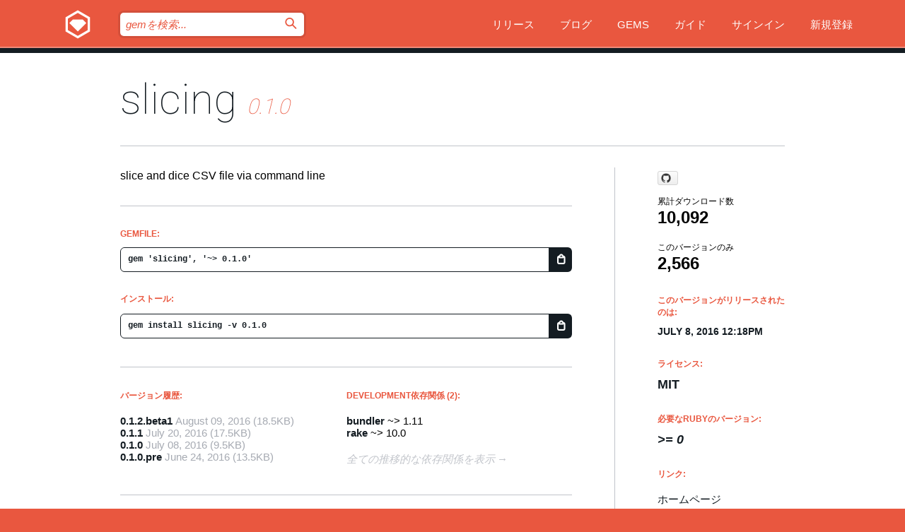

--- FILE ---
content_type: text/html; charset=utf-8
request_url: https://rubygems.org/gems/slicing/versions/0.1.0?locale=ja
body_size: 5583
content:
<!DOCTYPE html>
<html lang="ja">
  <head>
    <title>slicing | RubyGems.org | コミュニティのgemホスティングサービス</title>
    <meta charset="UTF-8">
    <meta content="width=device-width, initial-scale=1, maximum-scale=1, user-scalable=0" name="viewport">
    <meta name="google-site-verification" content="AuesbWQ9MCDMmC1lbDlw25RJzyqWOcDYpuaCjgPxEZY" />
    <link rel="apple-touch-icon" href="/apple-touch-icons/apple-touch-icon.png" />
      <link rel="apple-touch-icon" sizes="57x57" href="/apple-touch-icons/apple-touch-icon-57x57.png" />
      <link rel="apple-touch-icon" sizes="72x72" href="/apple-touch-icons/apple-touch-icon-72x72.png" />
      <link rel="apple-touch-icon" sizes="76x76" href="/apple-touch-icons/apple-touch-icon-76x76.png" />
      <link rel="apple-touch-icon" sizes="114x114" href="/apple-touch-icons/apple-touch-icon-114x114.png" />
      <link rel="apple-touch-icon" sizes="120x120" href="/apple-touch-icons/apple-touch-icon-120x120.png" />
      <link rel="apple-touch-icon" sizes="144x144" href="/apple-touch-icons/apple-touch-icon-144x144.png" />
      <link rel="apple-touch-icon" sizes="152x152" href="/apple-touch-icons/apple-touch-icon-152x152.png" />
      <link rel="apple-touch-icon" sizes="180x180" href="/apple-touch-icons/apple-touch-icon-180x180.png" />
    <link rel="mask-icon" href="/rubygems_logo.svg" color="#e9573f">
    <link rel="fluid-icon" href="/fluid-icon.png"/>
    <link rel="search" type="application/opensearchdescription+xml" title="RubyGems.org" href="/opensearch.xml">
    <link rel="shortcut icon" href="/favicon.ico" type="image/x-icon">
    <link rel="stylesheet" href="/assets/application-fda27980.css" />
    <link href="https://fonts.gstatic.com" rel="preconnect" crossorigin>
    <link href='https://fonts.googleapis.com/css?family=Roboto:100&amp;subset=greek,latin,cyrillic,latin-ext' rel='stylesheet' type='text/css'>
    
<link rel="alternate" type="application/atom+xml" href="https://feeds.feedburner.com/gemcutter-latest" title="RubyGems.org | 最新のgemの一覧">

    <meta name="csrf-param" content="authenticity_token" />
<meta name="csrf-token" content="ZiL2nQQXzlXSQj5yfzeKuozFE1tZWsyc5cRyTcEIr7PDWIOJ7Uvt067kVtxYuUCjCEvuD6-Wwb42kCuYC8UEVg" />
      <link rel="alternate" type="application/atom+xml" title="slicing Version Feed" href="/gems/slicing/versions.atom" />
    <!-- canonical url -->
    <link rel="canonical" href="https://rubygems.org/gems/slicing/versions/0.1.0" />
    <!-- alternative language versions url -->
      <link rel="alternate" hreflang="en" href="https://rubygems.org/gems/slicing/versions/0.1.0?locale=en" />
      <link rel="alternate" hreflang="nl" href="https://rubygems.org/gems/slicing/versions/0.1.0?locale=nl" />
      <link rel="alternate" hreflang="zh-CN" href="https://rubygems.org/gems/slicing/versions/0.1.0?locale=zh-CN" />
      <link rel="alternate" hreflang="zh-TW" href="https://rubygems.org/gems/slicing/versions/0.1.0?locale=zh-TW" />
      <link rel="alternate" hreflang="pt-BR" href="https://rubygems.org/gems/slicing/versions/0.1.0?locale=pt-BR" />
      <link rel="alternate" hreflang="fr" href="https://rubygems.org/gems/slicing/versions/0.1.0?locale=fr" />
      <link rel="alternate" hreflang="es" href="https://rubygems.org/gems/slicing/versions/0.1.0?locale=es" />
      <link rel="alternate" hreflang="de" href="https://rubygems.org/gems/slicing/versions/0.1.0?locale=de" />
      <link rel="alternate" hreflang="ja" href="https://rubygems.org/gems/slicing/versions/0.1.0?locale=ja" />
    <!-- unmatched alternative language fallback -->
    <link rel="alternate" hreflang="x-default" href="https://rubygems.org/gems/slicing/versions/0.1.0" />

    <script type="importmap" data-turbo-track="reload">{
  "imports": {
    "jquery": "/assets/jquery-15a62848.js",
    "@rails/ujs": "/assets/@rails--ujs-2089e246.js",
    "application": "/assets/application-ae34b86d.js",
    "@hotwired/turbo-rails": "/assets/turbo.min-ad2c7b86.js",
    "@hotwired/stimulus": "/assets/@hotwired--stimulus-132cbc23.js",
    "@hotwired/stimulus-loading": "/assets/stimulus-loading-1fc53fe7.js",
    "@stimulus-components/clipboard": "/assets/@stimulus-components--clipboard-d9c44ea9.js",
    "@stimulus-components/dialog": "/assets/@stimulus-components--dialog-74866932.js",
    "@stimulus-components/reveal": "/assets/@stimulus-components--reveal-77f6cb39.js",
    "@stimulus-components/checkbox-select-all": "/assets/@stimulus-components--checkbox-select-all-e7db6a97.js",
    "github-buttons": "/assets/github-buttons-3337d207.js",
    "webauthn-json": "/assets/webauthn-json-74adc0e8.js",
    "avo.custom": "/assets/avo.custom-4b185d31.js",
    "stimulus-rails-nested-form": "/assets/stimulus-rails-nested-form-3f712873.js",
    "local-time": "/assets/local-time-a331fc59.js",
    "src/oidc_api_key_role_form": "/assets/src/oidc_api_key_role_form-223a59d4.js",
    "src/pages": "/assets/src/pages-64095f36.js",
    "src/transitive_dependencies": "/assets/src/transitive_dependencies-9280dc42.js",
    "src/webauthn": "/assets/src/webauthn-a8b5ca04.js",
    "controllers/application": "/assets/controllers/application-e33ffaa8.js",
    "controllers/autocomplete_controller": "/assets/controllers/autocomplete_controller-e9f78a76.js",
    "controllers/counter_controller": "/assets/controllers/counter_controller-b739ef1d.js",
    "controllers/dialog_controller": "/assets/controllers/dialog_controller-c788489b.js",
    "controllers/dropdown_controller": "/assets/controllers/dropdown_controller-baaf189b.js",
    "controllers/dump_controller": "/assets/controllers/dump_controller-5d671745.js",
    "controllers/exclusive_checkbox_controller": "/assets/controllers/exclusive_checkbox_controller-c624394a.js",
    "controllers/gem_scope_controller": "/assets/controllers/gem_scope_controller-9c330c45.js",
    "controllers": "/assets/controllers/index-236ab973.js",
    "controllers/nav_controller": "/assets/controllers/nav_controller-8f4ea870.js",
    "controllers/onboarding_name_controller": "/assets/controllers/onboarding_name_controller-a65c65ec.js",
    "controllers/radio_reveal_controller": "/assets/controllers/radio_reveal_controller-41774e15.js",
    "controllers/recovery_controller": "/assets/controllers/recovery_controller-b051251b.js",
    "controllers/reveal_controller": "/assets/controllers/reveal_controller-a90af4d9.js",
    "controllers/reveal_search_controller": "/assets/controllers/reveal_search_controller-8dc44279.js",
    "controllers/scroll_controller": "/assets/controllers/scroll_controller-07f12b0d.js",
    "controllers/search_controller": "/assets/controllers/search_controller-79d09057.js",
    "controllers/stats_controller": "/assets/controllers/stats_controller-5bae7b7f.js"
  }
}</script>
<link rel="modulepreload" href="/assets/jquery-15a62848.js" nonce="72347bc14b97698917fe3594ffd84e28">
<link rel="modulepreload" href="/assets/@rails--ujs-2089e246.js" nonce="72347bc14b97698917fe3594ffd84e28">
<link rel="modulepreload" href="/assets/application-ae34b86d.js" nonce="72347bc14b97698917fe3594ffd84e28">
<link rel="modulepreload" href="/assets/turbo.min-ad2c7b86.js" nonce="72347bc14b97698917fe3594ffd84e28">
<link rel="modulepreload" href="/assets/@hotwired--stimulus-132cbc23.js" nonce="72347bc14b97698917fe3594ffd84e28">
<link rel="modulepreload" href="/assets/stimulus-loading-1fc53fe7.js" nonce="72347bc14b97698917fe3594ffd84e28">
<link rel="modulepreload" href="/assets/@stimulus-components--clipboard-d9c44ea9.js" nonce="72347bc14b97698917fe3594ffd84e28">
<link rel="modulepreload" href="/assets/@stimulus-components--dialog-74866932.js" nonce="72347bc14b97698917fe3594ffd84e28">
<link rel="modulepreload" href="/assets/@stimulus-components--reveal-77f6cb39.js" nonce="72347bc14b97698917fe3594ffd84e28">
<link rel="modulepreload" href="/assets/@stimulus-components--checkbox-select-all-e7db6a97.js" nonce="72347bc14b97698917fe3594ffd84e28">
<link rel="modulepreload" href="/assets/github-buttons-3337d207.js" nonce="72347bc14b97698917fe3594ffd84e28">
<link rel="modulepreload" href="/assets/webauthn-json-74adc0e8.js" nonce="72347bc14b97698917fe3594ffd84e28">
<link rel="modulepreload" href="/assets/local-time-a331fc59.js" nonce="72347bc14b97698917fe3594ffd84e28">
<link rel="modulepreload" href="/assets/src/oidc_api_key_role_form-223a59d4.js" nonce="72347bc14b97698917fe3594ffd84e28">
<link rel="modulepreload" href="/assets/src/pages-64095f36.js" nonce="72347bc14b97698917fe3594ffd84e28">
<link rel="modulepreload" href="/assets/src/transitive_dependencies-9280dc42.js" nonce="72347bc14b97698917fe3594ffd84e28">
<link rel="modulepreload" href="/assets/src/webauthn-a8b5ca04.js" nonce="72347bc14b97698917fe3594ffd84e28">
<link rel="modulepreload" href="/assets/controllers/application-e33ffaa8.js" nonce="72347bc14b97698917fe3594ffd84e28">
<link rel="modulepreload" href="/assets/controllers/autocomplete_controller-e9f78a76.js" nonce="72347bc14b97698917fe3594ffd84e28">
<link rel="modulepreload" href="/assets/controllers/counter_controller-b739ef1d.js" nonce="72347bc14b97698917fe3594ffd84e28">
<link rel="modulepreload" href="/assets/controllers/dialog_controller-c788489b.js" nonce="72347bc14b97698917fe3594ffd84e28">
<link rel="modulepreload" href="/assets/controllers/dropdown_controller-baaf189b.js" nonce="72347bc14b97698917fe3594ffd84e28">
<link rel="modulepreload" href="/assets/controllers/dump_controller-5d671745.js" nonce="72347bc14b97698917fe3594ffd84e28">
<link rel="modulepreload" href="/assets/controllers/exclusive_checkbox_controller-c624394a.js" nonce="72347bc14b97698917fe3594ffd84e28">
<link rel="modulepreload" href="/assets/controllers/gem_scope_controller-9c330c45.js" nonce="72347bc14b97698917fe3594ffd84e28">
<link rel="modulepreload" href="/assets/controllers/index-236ab973.js" nonce="72347bc14b97698917fe3594ffd84e28">
<link rel="modulepreload" href="/assets/controllers/nav_controller-8f4ea870.js" nonce="72347bc14b97698917fe3594ffd84e28">
<link rel="modulepreload" href="/assets/controllers/onboarding_name_controller-a65c65ec.js" nonce="72347bc14b97698917fe3594ffd84e28">
<link rel="modulepreload" href="/assets/controllers/radio_reveal_controller-41774e15.js" nonce="72347bc14b97698917fe3594ffd84e28">
<link rel="modulepreload" href="/assets/controllers/recovery_controller-b051251b.js" nonce="72347bc14b97698917fe3594ffd84e28">
<link rel="modulepreload" href="/assets/controllers/reveal_controller-a90af4d9.js" nonce="72347bc14b97698917fe3594ffd84e28">
<link rel="modulepreload" href="/assets/controllers/reveal_search_controller-8dc44279.js" nonce="72347bc14b97698917fe3594ffd84e28">
<link rel="modulepreload" href="/assets/controllers/scroll_controller-07f12b0d.js" nonce="72347bc14b97698917fe3594ffd84e28">
<link rel="modulepreload" href="/assets/controllers/search_controller-79d09057.js" nonce="72347bc14b97698917fe3594ffd84e28">
<link rel="modulepreload" href="/assets/controllers/stats_controller-5bae7b7f.js" nonce="72347bc14b97698917fe3594ffd84e28">
<script type="module" nonce="72347bc14b97698917fe3594ffd84e28">import "application"</script>
  </head>

  <body class="" data-controller="nav" data-nav-expanded-class="mobile-nav-is-expanded">
    <!-- Top banner -->

    <!-- Policies acknowledgment banner -->
    

    <header class="header header--interior" data-nav-target="header collapse">
      <div class="l-wrap--header">
        <a title="RubyGems" class="header__logo-wrap" data-nav-target="logo" href="/">
          <span class="header__logo" data-icon="⬡">⬢</span>
          <span class="t-hidden">RubyGems</span>
</a>        <a class="header__club-sandwich" href="#" data-action="nav#toggle focusin->nav#focus mousedown->nav#mouseDown click@window->nav#hide">
          <span class="t-hidden">Navigation menu</span>
        </a>

        <div class="header__nav-links-wrap">
          <div class="header__search-wrap" role="search">
  <form data-controller="autocomplete" data-autocomplete-selected-class="selected" action="/search" accept-charset="UTF-8" method="get">
    <input type="search" name="query" id="query" placeholder="gemを検索..." class="header__search" autocomplete="off" aria-autocomplete="list" data-autocomplete-target="query" data-action="autocomplete#suggest keydown.down-&gt;autocomplete#next keydown.up-&gt;autocomplete#prev keydown.esc-&gt;autocomplete#hide keydown.enter-&gt;autocomplete#clear click@window-&gt;autocomplete#hide focus-&gt;autocomplete#suggest blur-&gt;autocomplete#hide" data-nav-target="search" />

    <ul class="suggest-list" role="listbox" data-autocomplete-target="suggestions"></ul>

    <template id="suggestion" data-autocomplete-target="template">
      <li class="menu-item" role="option" tabindex="-1" data-autocomplete-target="item" data-action="click->autocomplete#choose mouseover->autocomplete#highlight"></li>
    </template>

    <label id="querylabel" for="query">
      <span class="t-hidden">gemを検索...</span>
</label>
    <input type="submit" value="⌕" id="search_submit" class="header__search__icon" aria-labelledby="querylabel" data-disable-with="⌕" />

</form></div>


          <nav class="header__nav-links" data-controller="dropdown">

            <a class="header__nav-link " href="https://rubygems.org/releases">リリース</a>
            <a class="header__nav-link" href="https://blog.rubygems.org">ブログ</a>

              <a class="header__nav-link" href="/gems">Gems</a>

            <a class="header__nav-link" href="https://guides.rubygems.org">ガイド</a>

              <a class="header__nav-link " href="/sign_in">サインイン</a>
                <a class="header__nav-link " href="/sign_up">新規登録</a>
          </nav>
        </div>
      </div>
    </header>



    <main class="main--interior" data-nav-target="collapse">
        <div class="l-wrap--b">
            <h1 class="t-display page__heading">
              <a class="t-link--black" href="/gems/slicing">slicing</a>

                <i class="page__subheading">0.1.0</i>
            </h1>
          
          


<div class="l-overflow">
  <div class="l-colspan--l colspan--l--has-border">
      <div class="gem__intro">
        <div id="markup" class="gem__desc">
          <p>slice and dice CSV file via command line</p>
        </div>
      </div>

      <div class="gem__install">
        <h2 class="gem__ruby-version__heading t-list__heading">
          Gemfile:
          <div class="gem__code-wrap" data-controller="clipboard" data-clipboard-success-content-value="✔"><input type="text" name="gemfile_text" id="gemfile_text" value="gem &#39;slicing&#39;, &#39;~&gt; 0.1.0&#39;" class="gem__code" readonly="readonly" data-clipboard-target="source" /><span class="gem__code__icon" title="クリップボードにコピー" data-action="click-&gt;clipboard#copy" data-clipboard-target="button">=</span></div>
        </h2>
        <h2 class="gem__ruby-version__heading t-list__heading">
          インストール:
          <div class="gem__code-wrap" data-controller="clipboard" data-clipboard-success-content-value="✔"><input type="text" name="install_text" id="install_text" value="gem install slicing -v 0.1.0" class="gem__code" readonly="readonly" data-clipboard-target="source" /><span class="gem__code__icon" title="クリップボードにコピー" data-action="click-&gt;clipboard#copy" data-clipboard-target="button">=</span></div>
        </h2>
      </div>

      <div class="l-half--l">
        <div class="versions">
          <h3 class="t-list__heading">バージョン履歴:</h3>
          <ol class="gem__versions t-list__items">
            <li class="gem__version-wrap">
  <a class="t-list__item" href="/gems/slicing/versions/0.1.2.beta1">0.1.2.beta1</a>
  <small class="gem__version__date">August 09, 2016</small>

  <span class="gem__version__date">(18.5KB)</span>
</li>
<li class="gem__version-wrap">
  <a class="t-list__item" href="/gems/slicing/versions/0.1.1">0.1.1</a>
  <small class="gem__version__date">July 20, 2016</small>

  <span class="gem__version__date">(17.5KB)</span>
</li>
<li class="gem__version-wrap">
  <a class="t-list__item" href="/gems/slicing/versions/0.1.0">0.1.0</a>
  <small class="gem__version__date">July 08, 2016</small>

  <span class="gem__version__date">(9.5KB)</span>
</li>
<li class="gem__version-wrap">
  <a class="t-list__item" href="/gems/slicing/versions/0.1.0.pre">0.1.0.pre</a>
  <small class="gem__version__date">June 24, 2016</small>

  <span class="gem__version__date">(13.5KB)</span>
</li>

          </ol>
        </div>
      </div>

    <div class = "l-half--l">
      
        <div class="dependencies gem__dependencies" id="development_dependencies">
    <h3 class="t-list__heading">Development依存関係 (2):</h3>
    <div class="t-list__items">
          <div class="gem__requirement-wrap">
            <a class="t-list__item" href="/gems/bundler"><strong>bundler</strong></a>
            ~&gt; 1.11
          </div>
          <div class="gem__requirement-wrap">
            <a class="t-list__item" href="/gems/rake"><strong>rake</strong></a>
            ~&gt; 10.0
          </div>
    </div>
  </div>

        <div class="dependencies_list">
          <a class="gem__see-all-versions t-link--gray t-link--has-arrow push--s" href="/gems/slicing/versions/0.1.0/dependencies">全ての推移的な依存関係を表示</a>
        </div>
    </div>


    <div class="gem__members">

    <h3 class="t-list__heading">所有者:</h3>
    <div class="gem__users">
      <a alt="ytbryan" title="ytbryan" href="/profiles/ytbryan"><img id="gravatar-82567" width="48" height="48" src="/users/82567/avatar.jpeg?size=48&amp;theme=light" /></a>
    </div>




    <h3 class="t-list__heading">作者:</h3>
    <ul class="t-list__items">
      <li class="t-list__item">
        <p>Bryan Lim</p>
      </li>
    </ul>

    <h3 class="t-list__heading">SHA 256チェックサム:</h3>
    <div class="gem__code-wrap" data-controller="clipboard" data-clipboard-success-content-value="✔"><input type="text" name="gem_sha_256_checksum" id="gem_sha_256_checksum" value="9ebdbc24bd9fb1857970054c75745dd351666af77005575ccdc271f3111e63bc" class="gem__code" readonly="readonly" data-clipboard-target="source" /><span class="gem__code__icon" title="クリップボードにコピー" data-action="click-&gt;clipboard#copy" data-clipboard-target="button">=</span></div>


</div>

    <div class="gem__navigation">
    <a class="gem__previous__version" href="/gems/slicing/versions/0.1.0.pre">←前のバージョン</a>

    <a class="gem__next__version" href="/gems/slicing/versions/0.1.1">次のバージョン→</a>
</div>

  </div>

  <div class="gem__aside l-col--r--pad">
    <span class="github-btn" data-user="ytbryan" data-repo="slicing" data-type="star" data-count="true" data-size="large">
  <a class="gh-btn" href="#" rel="noopener noreferrer" target="_blank">
    <span class="gh-ico" aria-hidden="true"></span>
    <span class="gh-text"></span>
  </a>
  <a class="gh-count" href="#" rel="noopener noreferrer" target="_blank" aria-hidden="true"></a>
</span>
  <div class="gem__downloads-wrap" data-href="/api/v1/downloads/slicing-0.1.0.json">
    <h2 class="gem__downloads__heading t-text--s">
      累計ダウンロード数
      <span class="gem__downloads">10,092</span>
    </h2>
    <h2 class="gem__downloads__heading t-text--s">
      このバージョンのみ
      <span class="gem__downloads">2,566</span>
    </h2>
  </div>

  <h2 class="gem__ruby-version__heading t-list__heading">
    このバージョンがリリースされたのは:
    <span class="gem__rubygem-version-age">
      <p><time datetime="2016-07-08T12:18:03Z" data-local="time-ago">July  8, 2016 12:18pm</time></p>
    </span>
  </h2>

  <h2 class="gem__ruby-version__heading t-list__heading">
    ライセンス:
    <span class="gem__ruby-version">
      <p>MIT</p>
    </span>
  </h2>
  <h2 class="gem__ruby-version__heading t-list__heading">
    必要なRubyのバージョン:
    <i class="gem__ruby-version">
        &gt;= 0
    </i>
  </h2>
  <h3 class="t-list__heading">リンク:</h3>
  <div class="t-list__items">
      <a rel="nofollow" class="gem__link t-list__item" id="home" href="http://github.com/ytbryan/slicing">ホームページ</a>
      <a rel="nofollow" class="gem__link t-list__item" id="docs" href="https://www.rubydoc.info/gems/slicing/0.1.0">ドキュメント</a>
      <a rel="nofollow" class="gem__link t-list__item" id="download" href="/downloads/slicing-0.1.0.gem">ダウンロード</a>
    <a class="gem__link t-list__item" href="https://my.diffend.io/gems/slicing/prev/0.1.0">差分をレビュー</a>
    <a class="gem__link t-list__item" id="badge" href="https://badge.fury.io/rb/slicing/install">バッジ</a>
    <a class="toggler gem__link t-list__item" id="subscribe" href="/sign_in">購読</a>
    <a class="gem__link t-list__item" id="rss" href="/gems/slicing/versions.atom">RSS</a>
    <a class="gem__link t-list__item" href="mailto:support@rubygems.org?subject=Reporting Abuse on slicing">悪用報告</a>
    <a rel="nofollow" class="gem__link t-list__item" id="reverse_dependencies" href="/gems/slicing/reverse_dependencies">被依存関係</a>
    
    
    
    
    
  </div>
</div>

</div>

        </div>
    </main>

    <footer class="footer" data-nav-target="collapse">
      <div class="l-wrap--footer">
        <div class="l-overflow">
          <div class="nav--v l-col--r--pad">
            <a class="nav--v__link--footer" href="https://status.rubygems.org">状態</a>
            <a class="nav--v__link--footer" href="https://uptime.rubygems.org">稼働時間</a>
            <a class="nav--v__link--footer" href="https://github.com/rubygems/rubygems.org">コード</a>
            <a class="nav--v__link--footer" href="/pages/data">データ</a>
            <a class="nav--v__link--footer" href="/stats">統計</a>
            <a class="nav--v__link--footer" href="https://guides.rubygems.org/contributing/">貢献</a>
              <a class="nav--v__link--footer" href="/pages/about">概要</a>
            <a class="nav--v__link--footer" href="mailto:support@rubygems.org">ヘルプ</a>
            <a class="nav--v__link--footer" href="https://guides.rubygems.org/rubygems-org-api">API</a>
            <a class="nav--v__link--footer" href="/policies">ポリシー</a>
            <a class="nav--v__link--footer" href="/pages/supporters">支援</a>
              <a class="nav--v__link--footer" href="/pages/security">セキュリティ</a>
          </div>
          <div class="l-colspan--l colspan--l--has-border">
            <div class="footer__about">
              <p>
                RubyGems.orgはRubyコミュニティのgemのホスティングサービスです。すぐに<a href="https://guides.rubygems.org/publishing/">gemを公開</a>して<a href="https://guides.rubygems.org/command-reference/#gem-install">インストール</a>できます。<a href="https://guides.rubygems.org/rubygems-org-api/">API</a>を使用して<a href="/gems">利用可能なgem</a>の詳細を調べられます。ご自身が<a href="https://guides.rubygems.org/contributing/">貢献者となり</a>サイトをより良くしてください。
              </p>
              <p>
                RubyGems.orgのウェブサイトとサービスはRuby Centralの<a href="https://rubycentral.org/open-source/">オープンソースプログラムOpen Source Program</a>とRubyGemsチームによって保守・運用されています。
スポンサー、メンバー、インスラへの寄付を通じて、広くRubyコミュニティ全体によって支援されています。
<b>Rubyで開発を行い、私達の理念に共感してくださるのであれば、RubyGems.org、RubyGems、Bundlerを今後も安全で持続可能なものにするために、<a href="/pages/supporters">こちら</a>からご参加ください。
              </p>
            </div>
          </div>
        </div>
      </div>
      <div class="footer__sponsors">
        <a class="footer__sponsor footer__sponsor__ruby_central" href="https://rubycentral.org/open-source/" target="_blank" rel="noopener">
          運営
          <span class="t-hidden">Ruby Central</span>
        </a>
        <a class="footer__sponsor footer__sponsor__dockyard" href="https://dockyard.com/ruby-on-rails-consulting" target="_blank" rel="noopener">
          設計
          <span class="t-hidden">DockYard</span>
        </a>
        <a class="footer__sponsor footer__sponsor__aws" href="https://aws.amazon.com/" target="_blank" rel="noopener">
          ホスト
          <span class="t-hidden">AWS</span>
        </a>
        <a class="footer__sponsor footer__sponsor__dnsimple" href="https://dnsimple.link/resolving-rubygems" target="_blank" rel="noopener">
          DNS
          <span class="t-hidden">DNSimple</span>
        </a>
        <a class="footer__sponsor footer__sponsor__datadog" href="https://www.datadoghq.com/" target="_blank" rel="noopener">
          監視
          <span class="t-hidden">Datadog</span>
        </a>
        <a class="footer__sponsor footer__sponsor__fastly" href="https://www.fastly.com/customers/ruby-central" target="_blank" rel="noopener">
          gemの提供
          <span class="t-hidden">Fastly</span>
        </a>
        <a class="footer__sponsor footer__sponsor__honeybadger" href="https://www.honeybadger.io/" target="_blank" rel="noopener">
          監視
          <span class="t-hidden">Honeybadger</span>
        </a>
        <a class="footer__sponsor footer__sponsor__mend" href="https://mend.io/" target="_blank" rel="noopener">
          セキュリティ
          <span class="t-hidden">Mend.io</span>
        </a>
      </div>
      <div class="footer__language_selector">
          <div class="footer__language">
            <a class="nav--v__link--footer" href="/gems/slicing/versions/0.1.0?locale=en">English</a>
          </div>
          <div class="footer__language">
            <a class="nav--v__link--footer" href="/gems/slicing/versions/0.1.0?locale=nl">Nederlands</a>
          </div>
          <div class="footer__language">
            <a class="nav--v__link--footer" href="/gems/slicing/versions/0.1.0?locale=zh-CN">简体中文</a>
          </div>
          <div class="footer__language">
            <a class="nav--v__link--footer" href="/gems/slicing/versions/0.1.0?locale=zh-TW">正體中文</a>
          </div>
          <div class="footer__language">
            <a class="nav--v__link--footer" href="/gems/slicing/versions/0.1.0?locale=pt-BR">Português do Brasil</a>
          </div>
          <div class="footer__language">
            <a class="nav--v__link--footer" href="/gems/slicing/versions/0.1.0?locale=fr">Français</a>
          </div>
          <div class="footer__language">
            <a class="nav--v__link--footer" href="/gems/slicing/versions/0.1.0?locale=es">Español</a>
          </div>
          <div class="footer__language">
            <a class="nav--v__link--footer" href="/gems/slicing/versions/0.1.0?locale=de">Deutsch</a>
          </div>
          <div class="footer__language">
            <a class="nav--v__link--footer" href="/gems/slicing/versions/0.1.0?locale=ja">日本語</a>
          </div>
      </div>
    </footer>
    
    <script type="text/javascript" defer src="https://www.fastly-insights.com/insights.js?k=3e63c3cd-fc37-4b19-80b9-65ce64af060a"></script>
  </body>
</html>
